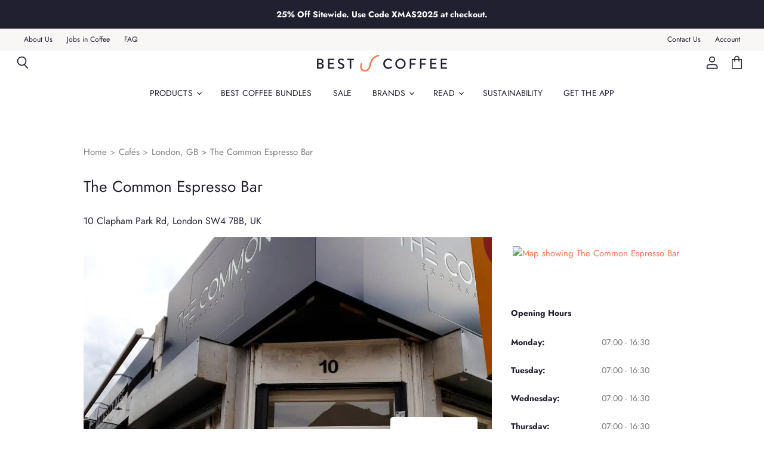

--- FILE ---
content_type: image/svg+xml
request_url: https://cdn.shopify.com/s/files/1/0269/7625/6064/files/cafe-serves-brunch-lunch.svg
body_size: -414
content:
<?xml version="1.0" encoding="UTF-8"?>
<svg width="24px" height="24px" viewBox="0 0 24 24" version="1.1" xmlns="http://www.w3.org/2000/svg" xmlns:xlink="http://www.w3.org/1999/xlink">
    <!-- Generator: Sketch 45.1 (43504) - http://www.bohemiancoding.com/sketch -->
    <title>brunch</title>
    <desc>Created with Sketch.</desc>
    <defs></defs>
    <g id="Page-1" stroke="none" stroke-width="1" fill="none" fill-rule="evenodd" stroke-linecap="round" stroke-linejoin="round">
        <g id="brunch" stroke="#403D58">
            <g id="Page-1" transform="translate(1.000000, 2.000000)">
                <path d="M6.7256,19.1514 L11.3016,14.5344 L11.3036,14.5334 C11.3036,14.5334 15.5206,12.8154 19.0286,8.4874 C22.5376,4.1604 21.2816,2.1194 21.2816,2.1194 L4.7046,18.8444 C4.7046,18.8444 4.0536,19.5184 4.7046,20.1734 C5.3566,20.8294 6.0336,20.0804 6.0336,20.0804" id="Stroke-1"></path>
                <path d="M14.209,13.0405 L19.999,18.7485" id="Stroke-3"></path>
                <path d="M4.416,0.5 L9.574,5.503 C9.574,5.503 11.499,7.267 10.437,9.321 L12.312,11.169" id="Stroke-5"></path>
                <path d="M12.6455,13.8633 L18.7645,20.2813 C18.7645,20.2813 19.3535,20.9033 20.2005,20.0503" id="Stroke-7"></path>
                <path d="M0.5,4.2485 L5.469,9.4435 C5.469,9.4435 7.22,11.3815 9.259,10.3115 L11.173,12.3185" id="Stroke-9"></path>
                <path d="M3.127,1.7974 L8.286,6.8004" id="Stroke-11"></path>
                <path d="M1.8262,3.1079 L6.9852,8.1109" id="Stroke-13"></path>
            </g>
        </g>
    </g>
</svg>

--- FILE ---
content_type: image/svg+xml
request_url: https://cdn.shopify.com/s/files/1/0269/7625/6064/files/coffee-filter-coffee.svg
body_size: -320
content:
<?xml version="1.0" encoding="UTF-8"?>
<svg width="24px" height="24px" viewBox="0 0 24 24" version="1.1" xmlns="http://www.w3.org/2000/svg" xmlns:xlink="http://www.w3.org/1999/xlink">
    <!-- Generator: Sketch 45.1 (43504) - http://www.bohemiancoding.com/sketch -->
    <title>filter</title>
    <desc>Created with Sketch.</desc>
    <defs></defs>
    <g id="Page-1" stroke="none" stroke-width="1" fill="none" fill-rule="evenodd" stroke-linecap="round" stroke-linejoin="round">
        <g id="filter" stroke="#403D58">
            <g id="Page-1" transform="translate(4.000000, 2.000000)">
                <path d="M14.04,2.0293 C12.782,1.3203 10.736,0.5003 8,0.5003 C3.178,0.5003 0.5,3.0463 0.5,3.0463 L7.461,14.7163 L8,15.6203 L15.5,3.0463" id="Stroke-1"></path>
                <path d="M9.5342,19.0146 C9.5342,19.8346 8.8472,20.4996 8.0002,20.4996 C7.1522,20.4996 6.4662,19.8346 6.4662,19.0146 C6.4662,18.1946 8.0002,15.6726 8.0002,15.6726 C8.0002,15.6726 9.5342,18.1946 9.5342,19.0146 Z" id="Stroke-3"></path>
            </g>
        </g>
    </g>
</svg>

--- FILE ---
content_type: image/svg+xml
request_url: https://cdn.shopify.com/s/files/1/0269/7625/6064/files/coffee-iced-coffee.svg
body_size: -753
content:
<svg height="24" viewBox="0 0 24 24" width="24" xmlns="http://www.w3.org/2000/svg"><g fill="none" fill-rule="evenodd" stroke="#403d58" stroke-linecap="round" stroke-linejoin="round" transform="translate(5 1)"><path d="m9.2412 21.5217391h-5.625l-1.61-10.5829565h9.988l-1.208 10.5829565"/><path d="m7 4.35475652c-3.59 0-6.5 2.948-6.5 6.58373918h13c0-3.63573918-2.91-6.58373918-6.5-6.58373918z"/><path d="m6.8955 4.2502087v-2.80643479c0-.53278261.452-.96513043 1.01-.96513043l2.876 1.76765217"/></g></svg>

--- FILE ---
content_type: image/svg+xml
request_url: https://cdn.shopify.com/s/files/1/0269/7625/6064/files/cafe-pets-allowed.svg
body_size: -18
content:
<?xml version="1.0" encoding="UTF-8"?>
<svg width="24px" height="24px" viewBox="0 0 24 24" version="1.1" xmlns="http://www.w3.org/2000/svg" xmlns:xlink="http://www.w3.org/1999/xlink">
    <!-- Generator: Sketch 45.1 (43504) - http://www.bohemiancoding.com/sketch -->
    <title>pet</title>
    <desc>Created with Sketch.</desc>
    <defs></defs>
    <g id="Page-1" stroke="none" stroke-width="1" fill="none" fill-rule="evenodd" stroke-linecap="round" stroke-linejoin="round">
        <g id="pet" stroke="#403D58">
            <g id="Page-1" transform="translate(2.000000, 2.000000)">
                <path d="M15.0501905,3.72019048 C14.7959048,5.32971429 13.6987619,6.49542857 12.5987619,6.32209524 C11.4987619,6.14971429 10.8149524,4.70495238 11.0682857,3.09542857 C11.3235238,1.48495238 12.4206667,0.320190476 13.5206667,0.492571429 C14.6197143,0.665904762 15.3054286,2.11066667 15.0501905,3.72019048 Z" id="Stroke-1"></path>
                <path d="M19.0550476,8.59371429 C18.383619,9.67657143 17.2407619,10.1851429 16.5007619,9.72990476 C15.7617143,9.27466667 15.7055238,8.02704762 16.376,6.94514286 C17.048381,5.86133333 18.1912381,5.3527619 18.9302857,5.80895238 C19.6702857,6.26419048 19.7255238,7.51085714 19.0550476,8.59371429 Z" id="Stroke-3"></path>
                <path d="M4.89485714,3.72019048 C5.14914286,5.32971429 6.24628571,6.49542857 7.34533333,6.32209524 C8.44533333,6.14971429 9.13009524,4.70495238 8.87580952,3.09542857 C8.62152381,1.48495238 7.52438095,0.320190476 6.42438095,0.492571429 C5.32533333,0.665904762 4.63961905,2.11066667 4.89485714,3.72019048 Z" id="Stroke-5"></path>
                <path d="M0.944952381,8.59371429 C1.61638095,9.67657143 2.7592381,10.1851429 3.4992381,9.72990476 C4.23828571,9.27466667 4.29447619,8.02704762 3.624,6.94514286 C2.95161905,5.86133333 1.8087619,5.3527619 1.06971429,5.80895238 C0.329714286,6.26419048 0.27447619,7.51085714 0.944952381,8.59371429 Z" id="Stroke-7"></path>
                <path d="M10.1153333,19.5238095 C6.9772381,19.5238095 4.43247619,17.112381 4.43247619,14.1380952 C4.43247619,11.1638095 6.9772381,8.75238095 10.1153333,8.75238095 C13.254381,8.75238095 15.7991429,11.1638095 15.7991429,14.1380952 C15.7991429,16.2790476 14.4800952,18.1285714 12.5705714,18.9961905" id="Stroke-9"></path>
            </g>
        </g>
    </g>
</svg>

--- FILE ---
content_type: image/svg+xml
request_url: https://cdn.shopify.com/s/files/1/0269/7625/6064/files/coffee-milk-options.svg
body_size: -341
content:
<?xml version="1.0" encoding="UTF-8"?>
<svg width="24px" height="24px" viewBox="0 0 24 24" version="1.1" xmlns="http://www.w3.org/2000/svg" xmlns:xlink="http://www.w3.org/1999/xlink">
    <!-- Generator: Sketch 45.1 (43504) - http://www.bohemiancoding.com/sketch -->
    <title>dairy-free</title>
    <desc>Created with Sketch.</desc>
    <defs></defs>
    <g id="Page-1" stroke="none" stroke-width="1" fill="none" fill-rule="evenodd" stroke-linecap="round" stroke-linejoin="round">
        <g id="dairy-free" stroke="#403D58">
            <g id="Page-1" transform="translate(3.000000, 2.000000)">
                <path d="M7.7109,2.751 C7.5319,4.441 6.6279,5.952 5.9769,7.522 C4.7319,10.523 5.0269,18.881 5.0269,18.881" id="Stroke-1"></path>
                <path d="M11.2891,2.751 C11.4681,4.441 12.3721,5.952 13.0231,7.522 C14.2681,10.523 13.9731,18.881 13.9731,18.881 C13.9731,18.881 14.2551,20.5 6.1651,20.5" id="Stroke-3"></path>
                <path d="M10.9961,2.5225 L8.0751,2.5225 C7.5171,2.5225 7.0641,2.0695 7.0641,1.5115 C7.0641,0.9525 7.5171,0.5005 8.0751,0.5005 L10.9961,0.5005 C11.5551,0.5005 12.0081,0.9525 12.0081,1.5115 C12.0081,2.0695 11.5551,2.5225 10.9961,2.5225 Z" id="Stroke-5"></path>
                <path d="M12.0078,5.6685 L7.0648,5.6685" id="Stroke-7"></path>
                <path d="M0.5,1.5 L18.5,19.5" id="Stroke-9"></path>
            </g>
        </g>
    </g>
</svg>

--- FILE ---
content_type: image/svg+xml
request_url: https://cdn.shopify.com/s/files/1/0269/7625/6064/files/cafe-serves-loose-leaf-tea.svg
body_size: -266
content:
<?xml version="1.0" encoding="UTF-8"?>
<svg width="24px" height="24px" viewBox="0 0 24 24" version="1.1" xmlns="http://www.w3.org/2000/svg" xmlns:xlink="http://www.w3.org/1999/xlink">
    <!-- Generator: Sketch 45.1 (43504) - http://www.bohemiancoding.com/sketch -->
    <title>looe-leaf-tea</title>
    <desc>Created with Sketch.</desc>
    <defs></defs>
    <g id="Page-1" stroke="none" stroke-width="1" fill="none" fill-rule="evenodd" stroke-linecap="round" stroke-linejoin="round">
        <g id="looe-leaf-tea" stroke="#403D58">
            <g id="Page-1" transform="translate(5.000000, 2.000000)">
                <path d="M3.0928,14.9463 C1.2438,14.0633 0.3088,11.8523 0.5318,9.8423 C0.7568,7.8313 1.9518,6.0313 3.4218,4.6193 C6.0888,2.0573 9.7748,0.5503 13.4998,0.5003 C11.9058,1.0173 11.2138,2.9113 11.2618,4.5643 C11.3108,6.2173 11.8698,7.8353 11.8178,9.4883 C11.7188,12.6043 9.1658,15.4733 6.0428,15.9783" id="Stroke-1"></path>
                <path d="M8.4785,4.7998 C4.6915,9.0458 2.8045,14.8788 3.3985,20.4998" id="Stroke-3"></path>
            </g>
        </g>
    </g>
</svg>